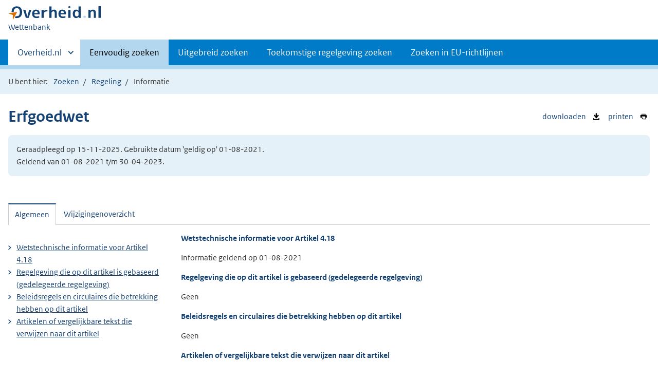

--- FILE ---
content_type: text/html;charset=utf-8
request_url: https://wetten.overheid.nl/BWBR0037521/2021-08-01/0/Hoofdstuk4/Paragraaf4.2/Artikel4.18/informatie
body_size: 4893
content:
<!DOCTYPE HTML><html lang="nl">
   <head>
      <title>wetten.nl - Informatie - Erfgoedwet - BWBR0037521</title>
      <meta charset="utf-8">
      <meta http-equiv="X-UA-Compatible" content="IE=edge">
      <meta name="viewport" content="width=device-width,initial-scale=1"><script>document.documentElement.className = 'has-js';</script><meta name="dcterms:creator" content="Ministerie van Binnenlandse Zaken en Koninkrijksrelaties">
      <meta name="dcterms:identifier" content="BWBR0037521/informatie">
      <meta name="dcterms:title" content="Wetstechnische informatie van Erfgoedwet">
      <meta name="dcterms:language" content="nl">
      <meta name="dcterms:type" content="wet">
      <meta name="dcterms:modified" content="2025-11-12">
      <meta name="overheid:authority" content="Onderwijs, Cultuur en Wetenschap">
      <meta name="dcterms:description" content="Erfgoedwet">
      <link rel="stylesheet" title="1" href="/css/generic.css?v120">
      <link rel="stylesheet" href="/css/print.css?v120">
      <link rel="stylesheet" href="/css/wetten.css?v120"><script src="/App_Themes/Algemeen/js/jquery.min.js?v120"></script><script src="/App_Themes/Algemeen/js/sessionStorage.min.js?v120"></script><script>var contextPath = '';</script><link rel="shortcut icon" href="/images/favicon.ico?v120" type="image/vnd.microsoft.icon">
   </head>
   <body class="preview"><!--Start Piwik PRO Tag Manager code--><script type="text/javascript">
    (function(window, document, dataLayerName, id) {
    window[dataLayerName]=window[dataLayerName]||[],window[dataLayerName].push({start:(new Date).getTime(),event:"stg.start"});var scripts=document.getElementsByTagName('script')[0],tags=document.createElement('script');
    function stgCreateCookie(a,b,c){var d="";if(c){var e=new Date;e.setTime(e.getTime()+24*c*60*60*1e3),d="; expires="+e.toUTCString()}document.cookie=a+"="+b+d+"; path=/"}
    var isStgDebug=(window.location.href.match("stg_debug")||document.cookie.match("stg_debug"))&&!window.location.href.match("stg_disable_debug");stgCreateCookie("stg_debug",isStgDebug?1:"",isStgDebug?14:-1);
    var qP=[];dataLayerName!=="dataLayer"&&qP.push("data_layer_name="+dataLayerName),isStgDebug&&qP.push("stg_debug");var qPString=qP.length>0?("?"+qP.join("&")):"";
    tags.async=!0,tags.src="https://koop.piwik.pro/containers/"+id+".js"+qPString,scripts.parentNode.insertBefore(tags,scripts);
    !function(a,n,i){a[n]=a[n]||{};for(var c=0;c<i.length;c++)!function(i){a[n][i]=a[n][i]||{},a[n][i].api=a[n][i].api||function(){var a=[].slice.call(arguments,0);"string"==typeof a[0]&&window[dataLayerName].push({event:n+"."+i+":"+a[0],parameters:[].slice.call(arguments,1)})}}(i[c])}(window,"ppms",["tm","cm"]);
    })(window, document, 'dataLayer', '7ce2a4e8-d9e0-42ea-a88f-7526a88ab44f');
  </script>
      <!--End Piwik PRO Tag Manager code--><!--Geen onderhoudsmelding.--><!--Geen informatiemelding.--><div class="skiplinks container"><a href="#content">Direct naar content</a></div>
      <header class="header">
         <div class="header__start">
            <div class="container"><button type="button" class="hidden-desktop button button--icon-hamburger" data-handler="toggle-nav" aria-controls="nav" aria-expanded="false">Menu</button><div class="logo "><a href="https://www.overheid.nl/"><img src="/images/logo.svg?v120" alt="Logo Overheid.nl, ga naar de startpagina van Overheid punt NL."></a><p class="logo__you-are-here"><span class="visually-hidden">U bent nu hier: </span><span>Wettenbank</span></p>
               </div>
            </div>
         </div>
         <nav class="header__nav header__nav--closed" id="nav">
            <h2 class="visually-hidden">Primaire navigatie</h2>
            <div class="container">
               <ul class="header__primary-nav list list--unstyled">
                  <li class="hidden-mobile"><a href="#other-sites" data-handler="toggle-other-sites" data-decorator="init-toggle-other-sites" aria-controls="other-sites" aria-expanded="false"><span class="visually-hidden">Andere sites binnen </span>Overheid.nl</a></li>
                  <li><a href="/zoeken" class="is-active">Eenvoudig zoeken</a></li>
                  <li><a href="/uitgebreid_zoeken">Uitgebreid zoeken</a></li>
                  <li><a href="/toekomstig_zoeken">Toekomstige regelgeving zoeken</a></li>
                  <li><a href="/zoeken_op_eu-richtlijn">Zoeken in EU-richtlijnen</a></li>
               </ul><a href="#other-sites" class="hidden-desktop" data-handler="toggle-other-sites" data-decorator="init-toggle-other-sites" aria-controls="other-sites" aria-expanded="false"><span class="visually-hidden">Andere sites binnen </span>Overheid.nl
                  </a></div>
         </nav>
      </header>
      <div class="header__more header__more--closed" id="other-sites" aria-hidden="true">
         <div class="container columns">
            <div>
               <h2>Berichten over uw Buurt</h2>
               <p>Zoals vergunningen, bouwplannen en lokale regelgeving</p>
               <ul class="list list--linked">
                  <li><a href="https://www.overheid.nl/berichten-over-uw-buurt/rondom-uw-woonadres">Rondom uw woonadres</a></li>
                  <li><a href="https://www.overheid.nl/berichten-over-uw-buurt">Rondom een zelfgekozen adres</a></li>
               </ul>
            </div>
            <div>
               <h2>Dienstverlening</h2>
               <p>Zoals belastingen, uitkeringen en subsidies.</p>
               <ul class="list list--linked">
                  <li><a href="https://www.overheid.nl/dienstverlening">Naar dienstverlening</a></li>
               </ul>
            </div>
            <div>
               <h2>Beleid &amp; regelgeving</h2>
               <p>Officiële publicaties van de overheid.</p>
               <ul class="list list--linked">
                  <li><a href="https://www.overheid.nl/beleid-en-regelgeving">Naar beleid &amp; regelgeving</a></li>
               </ul>
            </div>
            <div>
               <h2>Contactgegevens overheden</h2>
               <p>Adressen en contactpersonen van overheidsorganisaties.</p>
               <ul class="list list--linked">
                  <li><a href="https://organisaties.overheid.nl/">Naar overheidsorganisaties</a></li>
               </ul>
            </div>
         </div>
      </div>
      <div class="row row--page-opener">
         <div class="container">
            <div class="breadcrumb">
               <p>U bent hier:</p>
               <ol>
                  <li><a href="/zoeken">Zoeken</a></li>
                  <li id="breadcrumb-item-regeling"><a href="/BWBR0037521/2021-08-01/0/#Hoofdstuk4_Paragraaf4.2_Artikel4.18">Regeling</a></li>
                  <li>Informatie</li>
               </ol>
            </div>
         </div>
      </div>
      <div class="container row">
         <ul class="pageactions">
            <li><a href="/BWBR0037521/2021-08-01/0/Hoofdstuk4/Paragraaf4.2/Artikel4.18/informatie/xml" title="WTI van de regeling opslaan als XML-bestand"><img src="/images/icon-download-black.svg?v120" alt="" role="presentation">
                  downloaden
                  </a></li>
            <li><a href="/BWBR0037521/2021-08-01/0/Hoofdstuk4/Paragraaf4.2/Artikel4.18/informatie/afdrukken" title="Afdrukken"><img src="/images/icon-print.svg?v120" alt="" role="presentation">
                  printen
                  </a></li>
         </ul>
         <h1>Erfgoedwet</h1>
         <div class="well">
            <p class="">Geraadpleegd op 15-11-2025. Gebruikte datum 'geldig op' 01-08-2021. <br>Geldend van 01-08-2021 t/m 30-04-2023.</p>
         </div>
         <div id="content" class="tabs" data-decorator="init-tabs">
            <ul class="tabs__list">
               <li role="presentation"><a href="#tab-algemeen" data-handler="open-panel" role="tab" id="tab-1" aria-controls="tab-algemeen">Algemeen</a></li>
               <li role="presentation"><a href="#tab-wijzigingenoverzicht" data-handler="open-panel" role="tab" id="tab-2" aria-controls="tab-wijzigingenoverzicht">Wijzigingenoverzicht</a></li>
            </ul>
            <div class="tabs__panels">
               <div id="tab-algemeen" role="tabpanel" aria-labelledby="tab-1">
                  <div class="columns columns--sidebar-left">
                     <div>
                        <div id="Algemeen">
                           <h3>
                              Wetstechnische informatie voor
                              Artikel 4.18</h3>
                           <p>
                              Informatie geldend op
                              01-08-2021</p>
                        </div>
                        <div id="Basis">
                           <h3>
                              Regelgeving die op dit artikel is gebaseerd (gedelegeerde regelgeving)
                              </h3>
                           <p>Geen</p>
                        </div>
                        <div id="Bevoegdheid">
                           <h3>
                              Beleidsregels en circulaires die betrekking hebben op dit artikel</h3>
                           <p>Geen</p>
                        </div>
                        <div id="Verwijzingen" class="Verwijzingen">
                           <h3>
                              Artikelen of vergelijkbare tekst die verwijzen naar dit artikel</h3>
                           <ol>
                              <li><a href="/1.3:c:BWBR0037521&amp;g=2021-08-01&amp;z=2025-11-15">Erfgoedwet</a><br><span class="wti_flow">Artikel:
                                    <a href="/jci1.3:c:BWBR0037521&amp;artikel=4.17&amp;g=2021-08-01&amp;z=2025-11-15">4.17</a></span></li>
                           </ol>
                        </div>
                        <div id="DeelVerwijzingen" class="Verwijzingen">
                           <h3>
                              Artikelen of vergelijkbare tekst die verwijzen naar het hoofdstuk, paragraaf e.d.
                              waar dit artikel deel van uitmaakt
                              </h3>
                           <p>Geen</p>
                        </div>
                     </div>
                     <div>
                        <ul class="list list--linked">
                           <li><a href="#Algemeen">
                                 Wetstechnische informatie voor
                                 Artikel 4.18</a></li>
                           <li><a href="#Basis">
                                 Regelgeving die op dit artikel is gebaseerd (gedelegeerde regelgeving)
                                 </a></li>
                           <li><a href="#Bevoegdheid">
                                 Beleidsregels en circulaires die betrekking hebben op dit artikel</a></li>
                           <li><a href="#Verwijzingen">
                                 Artikelen of vergelijkbare tekst die verwijzen naar dit artikel</a></li>
                        </ul>
                     </div>
                  </div>
               </div>
               <div id="tab-wijzigingenoverzicht" role="tabpanel" aria-labelledby="tab-2">
                  <div class="wijzigingen-overzicht">
                     <h2 id="Wijzigingen">Wijzigingenoverzicht voor Artikel 4.18</h2>
                     <p>
                        (geldig op 01-08-2021)
                        </p>
                     <h4>Opmerking</h4>
                     <p>- Geen opmerking -</p>
                     <div xmlns:local="urn:local" xmlns:xs="http://www.w3.org/2001/XMLSchema" class="table__container">
                        <table class="table--condensed">
                           <thead>
                              <tr>
                                 <th id="th01d367120739e3240" colspan="3"></th>
                                 <th scope="col" id="th02d367120739e3240" colspan="3">Ontstaansbron</th>
                                 <th scope="col" id="th03d367120739e3240" colspan="3">Inwerkingtreding</th>
                              </tr>
                              <tr>
                                 <th scope="col" class="rowDatumInwerking" id="th1d367120739e3240">Datum van inwerkingtreding</th>
                                 <th scope="col" class="rowTerugwerkende" id="th2d367120739e3240">Terugwerkende kracht</th>
                                 <th scope="col" class="rowBetreft" id="th3d367120739e3240">Betreft</th>
                                 <th scope="col" class="rowOndertekening" id="th4d367120739e3240">Ondertekening</th>
                                 <th scope="col" class="rowBekendmaking" id="th5d367120739e3240">Bekendmaking</th>
                                 <th scope="col" class="rowKamerstukken" id="th6d367120739e3240">Kamerstukken</th>
                                 <th scope="col" class="rowOndertekening" id="th7d367120739e3240">Ondertekening</th>
                                 <th scope="col" class="rowBekendmaking" id="th8d367120739e3240">Bekendmaking</th>
                                 <th scope="col" class="rowBekendmaking" id="th9d367120739e3240">Opmerking</th>
                              </tr>
                           </thead>
                           <tbody>
                              <tr class="current">
                                 <td data-before="Datum van inwerkingtreding" class="rowDatumInwerking" headers="th01d367120739e3240 th1d367120739e3240">01-07-2016 </td>
                                 <td data-before="Terugwerkende kracht" headers="th01d367120739e3240 th2d367120739e3240"> </td>
                                 <td data-before="Betreft" headers="th01d367120739e3240 th3d367120739e3240">Nieuwe-regeling </td>
                                 <td data-before="Ondertekening" headers="th02d367120739e3240 th4d367120739e3240">09-12-2015 </td>
                                 <td data-before="Bekendmaking" headers="th02d367120739e3240 th5d367120739e3240"><a href="https://zoek.officielebekendmakingen.nl/stb-2015-511.html" target="_blank">Stb. 2015, 511</a> </td>
                                 <td data-before="Bekendmaking" headers="th02d367120739e3240 th6d367120739e3240"><a href="https://zoek.officielebekendmakingen.nl/dossier/34109" target="_blank">34109</a> </td>
                                 <td data-before="Ondertekening" headers="th03d367120739e3240 th7d367120739e3240">22-12-2015 </td>
                                 <td data-before="Bekendmaking" headers="th03d367120739e3240 th8d367120739e3240"><a href="https://zoek.officielebekendmakingen.nl/stb-2016-14.html" target="_blank">Stb. 2016, 14</a> </td>
                                 <td data-before="Opmerkingen" headers="th03d367120739e3240 th9d367120739e3240"> </td>
                              </tr>
                           </tbody>
                        </table>
                     </div>
                  </div>
               </div>
            </div>
         </div>
      </div>
      <div xmlns:local="urn:local" xmlns:xs="http://www.w3.org/2001/XMLSchema" class="footer row--footer" role="contentinfo">
         <div class="container columns">
            <ul class="list--linked">
               <li><a href="https://www.overheid.nl/over-deze-site">Over deze website</a></li>
               <li><a href="https://www.overheid.nl/contact/reageren-op-wet-en-regelgeving">Contact</a></li>
               <li><a href="https://www.overheid.nl/english" lang="en">English</a></li>
               <li><a href="https://www.overheid.nl/help/wet-en-regelgeving">Help</a></li>
               <li><a href="https://www.overheid.nl/help/zoeken">Zoeken</a></li>
            </ul>
            <ul class="list list--linked">
               <li><a href="https://www.overheid.nl/informatie-hergebruiken">Informatie hergebruiken</a></li>
               <li><a href="https://www.overheid.nl/privacy-statement">Privacy en cookies</a></li>
               <li><a href="https://www.overheid.nl/toegankelijkheid">Toegankelijkheid</a></li>
               <li><a href="https://www.overheid.nl/sitemap">Sitemap</a></li>
               <li class="list__item"><a href="https://www.ncsc.nl/contact/kwetsbaarheid-melden">Kwetsbaarheid melden</a></li>
            </ul>
            <ul class="list list--linked">
               <li><a href="https://linkeddata.overheid.nl/">Linked Data Overheid</a></li>
               <li><a href="http://powersearch.wetten.nl/">Powersearch</a></li>
            </ul>
            <ul class="list list--linked">
               <li><a href="https://mijn.overheid.nl/">MijnOverheid.nl</a></li>
               <li><a href="https://www.rijksoverheid.nl/">Rijksoverheid.nl</a></li>
               <li><a href="https://ondernemersplein.kvk.nl/">Ondernemersplein</a></li>
               <li><a href="https://www.werkenbijdeoverheid.nl/">Werkenbijdeoverheid.nl</a></li>
            </ul>
         </div>
      </div><script xmlns:local="urn:local" xmlns:xs="http://www.w3.org/2001/XMLSchema" src="/js/wetten.js?v120"></script><script xmlns:local="urn:local" xmlns:xs="http://www.w3.org/2001/XMLSchema" src="/js/main.js?v120"></script><script xmlns:local="urn:local" xmlns:xs="http://www.w3.org/2001/XMLSchema" src="/js/bwb.js?v120"></script><script xmlns:local="urn:local" xmlns:xs="http://www.w3.org/2001/XMLSchema" src="/js/aangevinkte-elementen.js?v120"></script><script xmlns:local="urn:local" xmlns:xs="http://www.w3.org/2001/XMLSchema" src="/js/wti-geraakte-onderdelen.js?v120"></script><script xmlns:local="urn:local" xmlns:xs="http://www.w3.org/2001/XMLSchema" src="/js/lido-aantallen.js?v120"></script><script xmlns:local="urn:local" xmlns:xs="http://www.w3.org/2001/XMLSchema">
      AangevinkteElementen.replaceBreadcrumb('breadcrumb-item-regeling');
    </script></body>
   <!--Version: v2.3.0 (ad864bfe)--></html>

--- FILE ---
content_type: text/css
request_url: https://wetten.overheid.nl/css/wetten.css?v120
body_size: 382
content:

.wetgeving th > p.al {
  margin-top: 0;
  margin-bottom: 0;
}

.wetgeving td > p.al:first-child {
  margin-top: 0;
}

.wetgeving td > p.al:last-child {
  margin-bottom: 0;
}

.wetgeving .entry.align-left {
  text-align: left;
}

.list--law__unordered td > p, .list--law__unordered th > p {
  margin-left: 0;
  margin-right: 0;
}

.breadcrumb li .button--text {
  padding: 0;
  text-decoration: none;
 	color: #154273;
  vertical-align:baseline;
}

.breadcrumb li .button--text:hover {
	text-decoration: underline;
}

.origineel-opschrift-en-aanhef .collapsible__content,
.slotformulier-en-ondertekening .collapsible__content {
  background-color: #e5f1f9;
}

.tussenkop-cur {
  font-style: italic;
}

.tussenkop-vet {
  font-weight: bold;
}

.tussenkop-vetcur {
  font-weight: bold;
  font-style: italic;
}

.tussenkop-ondlijn {
  text-decoration: underline;
}

.geraakte-onderdelen {
  display: none;
}

.informatie-melding {
  display: flex;
  justify-content: center;
  align-items: flex-start;
  max-height: 80px;
  overflow: auto;
  border: 1px solid #ccc;
  text-align: center;
  background-color: #e5f1f9;
}

.alert.alert--warning.alert-custom {
  background-color: #f4c8c5;
  border-color: #f4c8c5;
}

@media print {
  .informatie-melding {
    display: none !important;
  }
}

--- FILE ---
content_type: image/svg+xml
request_url: https://wetten.overheid.nl/images/icon-download-black.svg?v120
body_size: 120
content:
<svg aria-hidden="true" focusable="false" role="img" xmlns="http://www.w3.org/2000/svg" viewBox="0 0 24 24"><path fill="none" d="M0 0h24v24H0z"/><path fill="#000" d="M18 17v2H6v-2H3v4a1 1 0 0 0 1 1h16a1 1 0 0 0 1-1v-4h-3z"/><path d="M10.941 16.476a1.354 1.354 0 0 0 2.118 0l5.782-7.233a1.354 1.354 0 0 0-1.776-1.995L14 9.16V3.42c0-1.088-.94-1.411-1.999-1.411-1.061 0-2.001.323-2.001 1.41v5.742L6.936 7.248A1.354 1.354 0 1 0 5.16 9.244l5.781 7.232z" fill="#000"/></svg>


--- FILE ---
content_type: image/svg+xml
request_url: https://wetten.overheid.nl/images/logo.svg?v120
body_size: 1448
content:
<svg aria-hidden="true" focusable="false" role="img" xmlns="http://www.w3.org/2000/svg" width="725.839" height="110.065" viewBox="0 0 680.474 103.186"><g transform="translate(-905.095 -1294.362) scale(5.68796)"><path d="M170.144 227.775c-2.12 0-3.796.687-5.036 2.05-1.226 1.364-1.68 3.42-1.68 5.858 1.136-.18 1.52-.25 2.794-.434 0-3.33 1.305-5.101 3.922-5.101 2.631 0 3.955 1.794 3.955 5.375s-1.324 5.375-3.955 5.375c-.851 0-.968-.025-1.331-.142l-1.11 2.154c.927.323 1.178.36 2.441.36 2.121 0 3.813-.686 5.052-2.05 1.24-1.363 1.857-3.26 1.857-5.697 0-2.438-.617-4.334-1.857-5.698-1.24-1.363-2.93-2.05-5.052-2.05zm11.232 4.548l2.376 9.152h.041l2.356-9.152h2.871l-3.47 10.743h-3.657l-3.471-10.743h2.954m11.438 4.359h4.42c-.04-1.763-.73-2.644-2.065-2.644-.73 0-1.288.206-1.674.62-.371.413-.599 1.088-.681 2.024m0 1.798c.069.991.365 1.714.888 2.169.523.44 1.295.661 2.314.661.826 0 1.853-.206 3.078-.62v2.108c-1.253.316-2.39.475-3.409.475-1.804 0-3.195-.468-4.173-1.405-.964-.95-1.446-2.342-1.446-4.173 0-1.819.434-3.203 1.301-4.153.868-.95 2.122-1.426 3.76-1.426 3.14 0 4.711 1.839 4.711 5.517a5.9 5.9 0 0 1-.062.847h-6.962m9.354-6.157h2.748v2.066h.041c.455-.634 1.068-1.136 1.84-1.508a5.86 5.86 0 0 1 2.54-.558h.414v2.128h-.414c-1.418 0-2.493.324-3.223.97-.73.648-1.095 1.578-1.095 2.79v4.855h-2.85v-10.743m12.938-4.339v5.578h.042c.978-.964 2.045-1.446 3.202-1.446 1.254 0 2.163.358 2.727 1.075.565.716.847 1.942.847 3.677v6.198h-2.685v-5.785c0-1.198-.131-1.99-.393-2.376-.248-.385-.723-.578-1.426-.578-.55 0-1.074.248-1.57.744s-.744 1.026-.744 1.59v6.405h-2.747v-15.082h2.747m11.683 8.698h4.422c-.042-1.763-.73-2.644-2.066-2.644-.73 0-1.288.206-1.674.62-.372.413-.599 1.088-.682 2.024m0 1.798c.07.991.365 1.714.889 2.169.523.44 1.294.661 2.314.661.826 0 1.852-.206 3.078-.62v2.108c-1.253.316-2.39.475-3.409.475-1.804 0-3.195-.468-4.173-1.405-.964-.95-1.447-2.342-1.447-4.173 0-1.819.434-3.203 1.302-4.153.868-.95 2.121-1.426 3.76-1.426 3.14 0 4.71 1.839 4.71 5.517 0 .275-.02.557-.061.847h-6.963m9.975 4.586v-10.743h2.892v10.743h-2.892m13.26-15.082h2.747v15.082h-2.561l-.042-1.343h-.041c-.923 1.033-2.011 1.55-3.264 1.55-1.24 0-2.266-.496-3.079-1.488-.799-1.005-1.198-2.369-1.198-4.09 0-1.777.386-3.148 1.157-4.112.785-.978 1.825-1.467 3.12-1.467 1.17 0 2.21.434 3.12 1.302h.04v-5.434m-4.71 9.71c0 1.171.214 2.053.64 2.645.427.579 1.006.868 1.736.868.634 0 1.184-.214 1.653-.64.482-.428.723-.917.723-1.468v-2.81c0-.55-.241-1.04-.723-1.466a2.374 2.374 0 0 0-1.653-.64c-1.584 0-2.376 1.17-2.376 3.512m17.544-5.372h2.603l.042 1.343h.041c.95-1.033 2.052-1.55 3.306-1.55 1.253 0 2.162.358 2.727 1.075.565.702.847 1.88.847 3.532v6.343h-2.686v-6.136c0-1.033-.13-1.735-.392-2.107-.262-.386-.737-.579-1.426-.579-.565 0-1.095.241-1.59.723-.483.482-.724.999-.724 1.55v6.55h-2.748v-10.744m13.008 10.743v-15.495h2.893v15.495h-2.893" style="line-height:125%;-inkscape-font-specification:'Sans Bold'" font-weight="700" font-size="40" font-family="M+ 1c" letter-spacing="0" word-spacing="0" fill="#134273"/><path d="M165.096 245.703l5.57-10.486-11.541 1.86 5.978 2.18z" fill="#df6f00"/><ellipse cx="257.864" cy="241.633" rx="1.646" ry="1.428" fill="#b1d5ec"/><ellipse cx="238.207" cy="228.801" rx="1.428" ry="1.239" fill="#134273"/></g></svg>


--- FILE ---
content_type: image/svg+xml
request_url: https://wetten.overheid.nl/images/icon-link-external.svg
body_size: 39
content:
<svg aria-hidden="true" focusable="false" role="img" width="16" height="15" xmlns="http://www.w3.org/2000/svg"><path d="M13.5 14.5v-5m-3-9h5m0 0v5m0-5l-7 6m-3-5h-5m0 0v13m0 0h13" stroke="#154273" fill="none" stroke-linecap="round"/></svg>


--- FILE ---
content_type: text/javascript
request_url: https://wetten.overheid.nl/js/lido-aantallen.js?v120
body_size: 598
content:
(function () {
  "use strict";

  const actionLiSelector = "li.action--relations.aantallen-lido-onbekend";
  let callback = (entries, observer) => {
    entries.forEach((entry) => {
      if (entry.isIntersecting) {
        const target = entry.target;
        observer.unobserve(target);

        const actionEl = target.querySelector(actionLiSelector);
        const bwbngid = actionEl.dataset['bwbngid'];
        const localRequest = '/service/get-aantal?ext-id=' + encodeURIComponent(bwbngid);
        fetch(localRequest)
          .then(resp => {
            if (!resp.ok) {
              throw new Error('Network response was not ok');
            }
            return resp.text();
          })
          .then(str => {
            const parser = new DOMParser();
            const xmlDoc = parser.parseFromString(str, "application/xml");
            const aantal = xmlDoc.evaluate("/lido/aantal", xmlDoc, null, XPathResult.STRING_TYPE, null).stringValue;
            return aantal;
          })
          .then(aantal => parseInt(aantal))
          .then(aantal => {
            if (aantal > 0) {
              actionEl.classList.replace("aantallen-lido-onbekend", "aantallen-lido");
              actionEl.insertBefore(document.createTextNode(aantal), actionEl.firstChild);
              actionEl.dataset['aantalRelaties'] = aantal;
              actionEl.classList.remove("visually-hidden");
            }
          })
      }
    });
  };

  let observer = new IntersectionObserver(callback, {
    threshold: 1.0,
  });
  document.querySelectorAll(actionLiSelector).forEach((li) => {
    // Trigger only when complete action bar (ul) is in view
    observer.observe(li.parentElement);
  });

})();

--- FILE ---
content_type: text/javascript
request_url: https://wetten.overheid.nl/js/aangevinkte-elementen.js?v120
body_size: 1427
content:
const AangevinkteElementen = (function () {
  "use strict";

  const prefix = 'selectie-';
  const keys = ['ids', 'g', 'z'];
  const datePattern = /^\d{4}-\d{2}-\d{2}$/;
  const regelingOnderdeelIdPattern = /^BWB[WRV]\d{4,7}[/]\d{4}-\d{2}-\d{2}[/]\d+([/][a-zA-Z\d_:.-]+)+$/;

  function validate(k, v) {
    return k === 'g' || k === 'z' ? v && datePattern.test(v)
      : k === 'ids' ? Array.isArray(v) && v.every(e => regelingOnderdeelIdPattern.test(e))
        : false;
  }

  function save(data) {
    for (const [k, v] of Object.entries(data).filter(([k]) => keys.includes(k))) {
      const key = prefix + k;
      if (v && validate(k, v)) {
        sessionStorage.setItem(key, v);
      }
      else {
        sessionStorage.removeItem(key)
      }
    }
  }

  function restore() {
    const items =
      keys.map(k => {
        const value = sessionStorage.getItem(prefix + k);
        const v = k === 'ids' ? (value || '').split(',') : value;
        return v && validate(k, v) ? { [k]: v } : {}
      });
    return Object.assign({}, ...items);
  };

  function createForm({ ids, ...genz }) {
    const params = new URLSearchParams(genz);
    var qs = params.toString();
    return `<form method="POST" action="/selectie?${qs}" style="display: inline-block;">
                ${ids.map(id => `<input type="hidden" name="regelingOnderdeel" value="${id}"/>`).join('')}
                <button class="button button--text" type="submit">Aangevinkte regelingselementen</button>
            </form>`;
  };

  return {

    store: function (formId) {
      const regelingSelectie = document.getElementById(formId);
      if (regelingSelectie) {
        const searchParams = new URLSearchParams(location.search);
        const g = searchParams.get('g');
        const z = searchParams.get('z');
        const ids = Array.from(regelingSelectie.elements)
          .filter(e => e.name === 'regelingOnderdeel')
          .map(e => e.value);
        save({ ids, g, z });
      }
    },

    insertBreadcrumb: function (position, breadcrumbId) {
      const data = restore();
      if (data.ids) {
        const listItem = document.createElement('li');
        listItem.innerHTML = createForm(data);
        const item = document.getElementById(breadcrumbId);
        if (item) {
          position === 'after' ? item.after(listItem)
            : position === 'replace' ? item.replaceWith(listItem)
              : undefined;
        }
      }
    },

    addBreadcrumbAfter: function (breadcrumbId) {
      this.insertBreadcrumb('after', breadcrumbId);
    },

    replaceBreadcrumb: function (breadcrumbId) {
      this.insertBreadcrumb('replace', breadcrumbId);

    },
    clear: function () {
      for (const key of keys) {
        sessionStorage.removeItem(prefix + key);
      }
    },

    /* Voeg opengeklapte elementen toe aan afdruk- en downloadlinks */
    interceptLinks: function (linkIds = []) {
      for (const linkId of linkIds) {
        const link = document.getElementById(linkId);
        if (link) {
          const allExpanded = link.href.indexOf('/o/1') !== -1;
          if (!allExpanded) {
            link.addEventListener('click', (e) => {
              e.preventDefault();

              const items = Array.from(document.querySelectorAll('.result--list li'))
                .filter(e => {
                  const content = e.querySelector(':scope > .collapsible > .collapsible__content')
                  return content && !content.hidden;
                })
                .map(e => {
                  const input = e.querySelector('input.data-id');
                  const pattern = /^BWB[WRV]\d{4,7}[/]\d{4}-\d{2}-\d{2}[/]\d+$/;
                  return input && pattern.test(input.value) ? ['o', input.value] : [];
                });
              const params = new URLSearchParams(items);
              window.location = link.href + '?' + params.toString();
            });
          }
        }
      }
    }

  }

})();